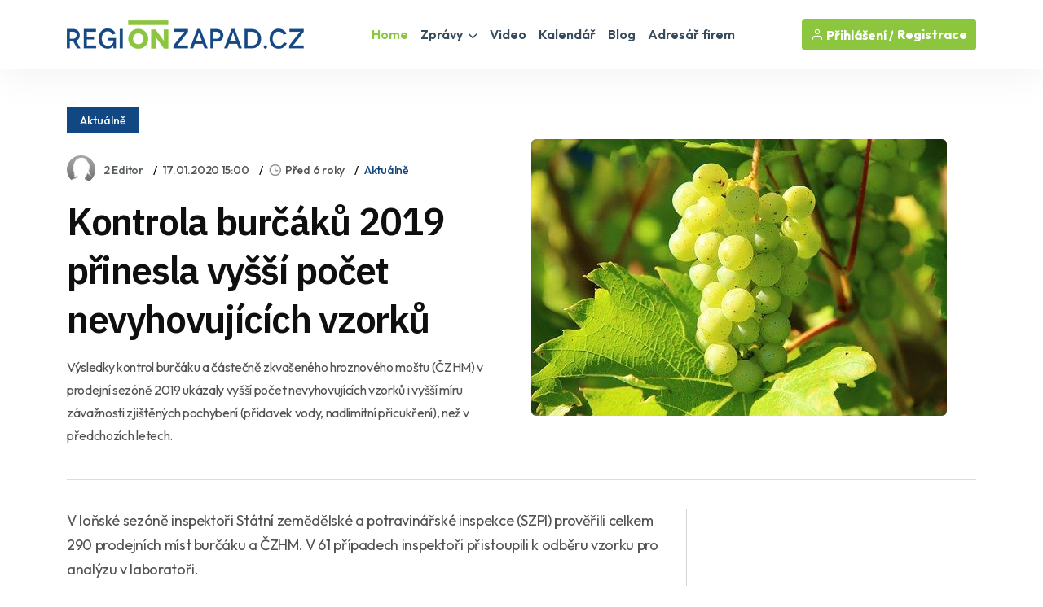

--- FILE ---
content_type: text/html
request_url: https://www.regionzapad.cz/zpravodajstvi/kontrola-burcaku-2019-prinesla-vyssi-pocet-nevyhovujicich-vzorku-150486/
body_size: 77012
content:
<!DOCTYPE html>
<html lang="cs">
<head>
<title>Kontrola burčáků 2019 přinesla vyšší počet nevyhovujících vzorků / Zprávy - Karlovarský kraj | REGIONZAPAD.CZ</title>
<meta name="description" content="Výsledky kontrol burčáku a částečně zkvašeného hroznového moštu (ČZHM) v prodejní sezóně 2019 ukázaly vyšší počet nevyhovujících vzorků i vyšší míru závažnosti zjištěných pochybení (přídavek vody, nadlimitní přicukření), než v předchozích letech." />
<link rel="canonical" href="https://www.regionzapad.cz/zpravodajstvi/kontrola-burcaku-2019-prinesla-vyssi-pocet-nevyhovujicich-vzorku-150486/">
<meta property="og:title" content="KONTROLA BURČÁKŮ 2019 PŘINESLA VYŠŠÍ POČET NEVYHOVUJÍCÍCH VZORKŮ" />
<meta property="og:description" content="Výsledky kontrol burčáku a částečně zkvašeného hroznového moštu (ČZHM) v prodejní sezóně 2019 ukázaly vyšší počet nevyhovujících vzorků i vyšší míru závažnosti zjištěných pochybení (přídavek vody, nadlimitní přicukření), než v předchozích letech." />
<meta property="og:image" content="https://www.regionzapad.cz/uws_templates/default5/inc/tools/fb.asp?img=kontrola-burcaku-2019-prinesla-vyssi-pocet-nevyhovujicich-vzorku-150486" />
<meta property="og:url" content="https://www.regionzapad.cz/zpravodajstvi/kontrola-burcaku-2019-prinesla-vyssi-pocet-nevyhovujicich-vzorku-150486/" />
<meta property="og:type" content="article" />
<meta property="og:site_name" content="REGIONZAPAD.CZ" />
<meta name="twitter:card" content="summary_large_image" />
<meta name="twitter:title" content="KONTROLA BURČÁKŮ 2019 PŘINESLA VYŠŠÍ POČET NEVYHOVUJÍCÍCH VZORKŮ" />
<meta name="twitter:description" content="Výsledky kontrol burčáku a částečně zkvašeného hroznového moštu (ČZHM) v prodejní sezóně 2019 ukázaly vyšší počet nevyhovujících vzorků i vyšší míru závažnosti zjištěných pochybení (přídavek vody, nadlimitní přicukření), než v předchozích letech." />
<meta name="twitter:image" content="https://www.regionzapad.cz/uws_images/uzivatele/radka-cechvalova/clanky/kontrola-burcaku-2019-prinesla-vyssi-pocet-nevyhovujicich-vzorku-150486/vino-burcak_24666_karlovarsko_h.jpg" />
<link rel="stylesheet" href="/uws_templates/default5/assets/css/content_detail.css">
<meta charset="utf-8">
<meta http-equiv="content-type" content="text/html; charset=utf-8">
<meta http-equiv="content-language" content="cs">
<meta http-equiv="cache-control" content="no-cache" />
<meta http-equiv="expires" content="0" />
<meta http-equiv="expires" content="Tue, 01 Jan 1980 1:00:00 GMT" />
<meta http-equiv="pragma" content="no-cache" />
<meta name="viewport" content="width=device-width, initial-scale=1">
<meta name="robots" content="index,all,follow,max-image-preview:large">
<meta name="googlebot" content="snippet,archive">
<meta name="author" content="REGION24.CZ">
<link rel="icon" type="image/png" href="/favicon-96x96.png" sizes="96x96" />
<link rel="icon" type="image/svg+xml" href="/favicon.svg" />
<link rel="shortcut icon" href="/favicon.ico" />
<link rel="apple-touch-icon" sizes="180x180" href="/apple-touch-icon.png" />
<link rel="stylesheet" href="/uws_templates/default5/assets/css/bootstrap.min.css">
<link rel="stylesheet" href="/uws_templates/default5/assets/plugins/fontawesome/css/fontawesome.min.css">
<link rel="stylesheet" href="/uws_templates/default5/assets/plugins/fontawesome/css/all.min.css">
<link rel="stylesheet" href="/uws_templates/default5/assets/plugins/select2/css/select2.min.css">
<link rel="stylesheet" href="/uws_templates/default5/assets/plugins/aos/aos.css">
<link rel="stylesheet" href="/uws_templates/default5/assets/css/feather.css">
<link rel="stylesheet" href="/uws_templates/default5/assets/css/owl.carousel.min.css">
<link rel="stylesheet" href="/uws_templates/default5/assets/css/style.css">
<link rel="stylesheet" href="/uws_templates/default5/assets/css/jquery-jvectormap-2.0.5.css">
<script async src="https://www.googletagmanager.com/gtag/js?id=G-QKPDWXCW9P"></script>
<script>
    window.dataLayer = window.dataLayer || [];
    function gtag(){dataLayer.push(arguments);}
    gtag('js', new Date());
    gtag('config', 'G-QKPDWXCW9P');
</script>
<script async src="https://pagead2.googlesyndication.com/pagead/js/adsbygoogle.js?client=ca-pub-5367701537730221"
     crossorigin="anonymous"></script>
<link rel="stylesheet" href="/uws_templates/zpravy5/assets/css/swiper-bundle.min.css">
<link rel="stylesheet" href="/uws_templates/zpravy5/assets/css/animate.min.css">
<link rel="stylesheet" href="/uws_templates/zpravy5/assets/css/remixicon.css">
<link rel="stylesheet" href="/uws_templates/zpravy5/assets/css/style.css">
<link rel="stylesheet" href="/uws_templates/zpravy5/assets/css/responsive.css">
<script type="application/ld+json">
{
  "@context": "https://schema.org",
  "@type": "NewsArticle",
  "headline": "Kontrola burčáků 2019 přinesla vyšší počet nevyhovujících vzorků",
  "description": "Výsledky kontrol burčáku a částečně zkvašeného hroznového moštu (ČZHM) v prodejní sezóně 2019 ukázaly vyšší počet nevyhovujících vzorků i vyšší míru závažnosti zjištěných pochybení (přídavek vody, nadlimitní přicukření), než v předchozích letech.",
  "url": "https://www.regionzapad.cz/zpravodajstvi/kontrola-burcaku-2019-prinesla-vyssi-pocet-nevyhovujicich-vzorku-150486/",
  "mainEntityOfPage": {
    "@type": "WebPage",
    "@id": "https://www.regionzapad.cz/zpravodajstvi/kontrola-burcaku-2019-prinesla-vyssi-pocet-nevyhovujicich-vzorku-150486/"
  },
  "image": "https://www.regionzapad.cz/uws_images/uzivatele/radka-cechvalova/clanky/kontrola-burcaku-2019-prinesla-vyssi-pocet-nevyhovujicich-vzorku-150486/vino-burcak_24666_karlovarsko_h.jpg",
  "datePublished": "2020-01-17T15:00:00+01:00",
  "dateModified": "2020-01-17T15:00:00+01:00",
  "inLanguage": "cs",
  "isAccessibleForFree": true,
  "articleSection": "Aktuálně",
  "keywords": ["kontrola","burčák","szpi","vzorek","správní řízení","pokuta"],
  "contentLocation": {
    "@type": "Place",
    "name": "Karlovarský kraj"
  },
  "author": {
    "@type": "Person",
    "name": "2 Editor",
    "url": "https://www.regionzapad.cz/lide/radka-cechvalova/"
  },
  "publisher": {
    "@type": "NewsMediaOrganization",
    "name": "REGIONZAPAD.CZ",
    "url": "https://www.regionzapad.cz/",
    "logo": {
      "@type": "ImageObject",
      "url": "https://www.regionzapad.cz/uws_templates/default5/assets/img/loga/karlovarsko.png"
    }
  }
}
</script>
<style>.video-responsive{
  position: relative;
  width: 100%;
  padding-top: 56.25%; /* 16:9 */
}
.video-responsive iframe{
  position: absolute;
  inset: 0;
  width: 100%;
  height: 100%;
  border: 0;
}</style>
</head>
<body>

<div id="fb-root"></div>
<script async defer crossorigin="anonymous" src="https://connect.facebook.net/cs_CZ/sdk.js#xfbml=1&version=v22.0&appId=231717343540143"></script>
      <header class="header header-four">
			<div class="container">
				<nav class="navbar navbar-expand-lg header-nav">
					<div class="navbar-header">
						<a id="mobile_btn" href="javascript:void(0);">
							<span class="bar-icon">
								<span></span>
								<span></span>
								<span></span>
							</span>
						</a>
						<a href="/" class="navbar-brand logo">
							<img src="/uws_templates/default5/assets/img/loga/karlovarsko.png" class="img-fluid" alt="REGIONZAPAD.CZ">
						</a>						
					</div>
					<div class="main-menu-wrapper">
						<div class="menu-header">
							<a href="/" class="menu-logo">
								<img src="/uws_templates/default5/assets/img/loga/karlovarsko.png" class="img-fluid" alt="Logo">
							</a>
							<a id="menu_close" class="menu-close" href="javascript:void(0);"> <i class="fas fa-times"></i></a>
						</div>
						<ul class="main-nav">
							<li class="megamenu active">
								<a href="/">Home</a>
							</li>
							<li class="has-submenu">
								<a href="/zpravodajstvi/">Zprávy <i class="fas fa-chevron-down"></i></a>
								<ul class="submenu">
									 <li><a href="/zpravodajstvi/">Aktuálně</a></li>
									
								    <li><a href="/zpravodajstvi/doprava/">Doprava</a></li>
									
								    <li><a href="/zpravodajstvi/volny-cas/">Volný čas</a></li>
									
								    <li><a href="/zpravodajstvi/zdravi/">Zdraví</a></li>
									
								    <li><a href="/zpravodajstvi/krimi/">Krimi</a></li>
									
								    <li><a href="/zpravodajstvi/finance/">Finance</a></li>
									
								    <li><a href="/zpravodajstvi/vzdelavani/">Vzdělávání</a></li>
									
								    <li><a href="/zpravodajstvi/tech/">Tech</a></li>
									
								    <li><a href="/zpravodajstvi/spolecnost/">Společnost</a></li>
									
								    <li><a href="/zpravodajstvi/bydleni/">Bydlení</a></li>
									
								    <li><a href="/zpravodajstvi/firmy/">Místní firmy</a></li>
									
								    <li><a href="/zpravodajstvi/sport/">Sport</a></li>
													
								</ul>						
							</li>
							<li>
								<a href="/video/">Video</a>
							</li>
							
							<li>
								<a href="/kalendar/">Kalendář</a>
							</li>
							
							<li>
								<a href="/blog/">Blog</a>
							</li>
							<li><a href="/katalog/">Adresář firem</a></li>
<!--							<li><a href="/prace/">Práce</a></li>-->
							<li class="login-link">
								
								<a href="/login2/">Přihlášení</a>
								
							</li>
						</ul>
					</div>

					

					<ul class="nav header-navbar-rht nav">
						<li class="nav-item">
							<div class="cta-btn">
								<a href="/login2/" class="btn"><i class="feather-user"></i> Přihlášení / </a>
								<a href="/login2/reg/" class="btn ms-1"> Registrace</a>
							</div>
						</li>
					</ul>

					

				</nav>
			</div>
		</header>



        <div class="container mt-120 pb-100">

            <div class="row align-items-center news-details mb-35">
                <div class="col-lg-6 mb-md-25">
                        <div class="mb-30">
                                               <a href="/zpravodajstvi/"  class="kat-title">Aktuálně</a></div>
                                          
                    <ul class="news-metainfo list-unstyle d-flex flex-wrap align-items-center mb-3">
                        <li class="news-author fs-14 d-inline-flex align-items-center">
                            <span class="author-img rounded-circle">
                                <img src="/uws_templates/default5/images/avatar_1.jpg" alt="Image" class="rounded-circle">
                            </span>
                            <a href="" class="text-link">2 Editor</a>
                        </li>
                        <li class="d-none d-sm-block"><time datetime="2020-01-17T15:00:00+01:00">
  17.01.2020 15:00
</time>
</li>
                        <li>
<i class="ri-time-line"></i>Před 6 roky</li>
                        <li class="d-none d-sm-block"><a href="/zpravodajstvi/"  >Aktuálně</a></li>
                        
                    </ul>
                    <div class="single-para pe-xxl-5">
                        <h1>Kontrola burčáků 2019 přinesla vyšší počet nevyhovujících vzorků</h1>
                        <p style="font-style: italic;">Výsledky kontrol burčáku a částečně zkvašeného hroznového moštu (ČZHM) v prodejní sezóně 2019 ukázaly vyšší počet nevyhovujících vzorků i vyšší míru závažnosti zjištěných pochybení (přídavek vody, nadlimitní přicukření), než v předchozích letech.</p>
                    </div>
                </div>
                <div class="col-lg-6">
                    <div class="single-img round-6 mb-0">
                       
                        
                        <img src="/uws_images/uzivatele/radka-cechvalova/clanky/kontrola-burcaku-2019-prinesla-vyssi-pocet-nevyhovujicich-vzorku-150486/vino-burcak_24666_karlovarsko_h.jpg" alt="obrázek: Kontrola burčáků 2019 přinesla vyšší počet nevyhovujících vzorků" title="Kontrola burčáků 2019 přinesla vyšší počet nevyhovujících vzorků" class="round-6">
                          
                    </div>
                </div>
                <div class="col-12 px-xxl-3">
                    <div class="br-b-1 pb-40"></div>
                </div>
            </div>

            <div class="row">
                <div class="col-xl-8">
                    <div class="content-left">
                        <div class="news-details">
                            
                            <div class="content_detail">
                                <p class="fr-tag">V loňské sezóně inspektoři Státní zemědělské a potravinářské inspekce (SZPI) prověřili celkem 290 prodejních míst burčáku a ČZHM. V 61 případech inspektoři přistoupili k odběru vzorku pro analýzu v laboratoři.</p><p class="fr-tag">Komplexní laboratorní analýza prokázala nevyhovující parametry u 10 vzorků, přičemž v některých případech vzorek nevyhověl ve více hodnocených znacích. Rozbory prokázaly pochybení u následujících parametrů:</p><p class="fr-tag">Nepovolený přídavek vody (falšování, prokázán přídavek tzv. exogenní vody) – 3 případy<br>Nadlimitní obohacení přidaným cukrem – 3 případy<br>Neodpovídající objem – 1 případ<br>Nadlimitní obsah alkoholu – 2 případy<br>Podlimitní obsah alkoholu – 2 případy</p><p class="fr-tag">Přehled všech vyhovujících i nevyhovujících vzorků hodnocených v rámci kontrolní akce viz tabulka níže.</p><p class="fr-tag">Inspektoři uskutečnili kontroly u prodejců i u výrobců, a to zejména u těch, jejichž vzorky v minulosti nevyhověly požadavkům právních předpisů a u nových dosud neprověřených prodejců, kde převládá stánková forma prodeje. Tyto odběry se ve zvýšené míře uskutečňují i na základě podnětu spotřebitele.</p><p class="fr-tag">V předchozí sezóně 2018 inspektoři odebrali k laboratornímu rozboru 44 vzorků a nevyhovělo 5 z nich, v r. 2017 bylo laboratorně hodnoceno 51 vzorků, ze kterých nevyhovělo 7 a v r. 2016 bylo laboratorně hodnoceno 69 vzorků, ze kterých nevyhověly 4.</p><p class="fr-tag">Při kontrole burčáku a ČZHM se SZPI mj. zaměřuje na tzv. senzorické požadavky – inspektor na místě hodnotí chuť, vůni a barvu nápoje, řádné označení zboží pro spotřebitele, odpovídající průvodní dokumentaci dokládající původ zboží a hygienu prodeje.</p><p class="fr-tag">Při odběru vzorku laboratoř SZPI v Brně prostřednictvím hodnot izotopových poměrů stabilních izotopů vodíku měřených na nukleární magnetické rezonanci a izotopových poměrů stabilních izotopů kyslíku a uhlíku měřených na hmotnostním spektrometru prověřuje geografický původ hroznů, ze kterých byl burčák vyroben. Dále je sledována např. přítomnost syntetických barviv, etanolu z přidaného cukru, množství přidané vody, obsah alkoholu, obsah oxidu siřičitého aj.</p><p class="fr-tag">Burčák je národní legislativou chráněný tradiční výraz, jehož použití je vyhrazeno pro částečně zkvašený hroznový mošt vyrobený z hroznů révy vinné sklizených a zpracovaných v České republice v daném roce a prodejní sezóna je ohraničena obdobím od 1. 8. do 30. 11. Výrobek totožných parametrů, ovšem vyrobený z hroznů sklizených mimo ČR, je možné prodávat pod názvem „částečně zkvašený hroznový mošt,“ nikoliv „burčák.“ Případné zneužití tradičního výrazu - burčák je považováno za klamání spotřebitele a SZPI v takových případech přistupuje k zahájení správního řízení a uložení pokuty.<br><br></p><p class="fr-tag">Přehled hodnocených vzorků burčáku a ČZHM</p><table border="1" cellpadding="0" cellspacing="0" class="fr-tag">  <tbody>    <tr>      <td class="fr-tag">        <p class="fr-tag">Provozovna – místo kontroly</p>      </td>      <td class="fr-tag">        <p class="fr-tag">Výrobce*</p>      </td>      <td class="fr-tag">        <p class="fr-tag">Dodavatel*</p>      </td>      <td class="fr-tag">        <p class="fr-tag">V/N**</p>      </td>      <td class="fr-tag">        <p class="fr-tag">Důvod laboratorního nevyhovění</p>      </td>    </tr>    <tr>      <td class="fr-tag">        <p class="fr-tag">Moravská Vinotéka Mojmírák s.r.o., Mojmírovo náměstí 24/26, Brno 612 00</p>      </td>      <td class="fr-tag">        <p class="fr-tag">Vinařství Červinka, spol. s.r.o., Horní Věstonice</p>      </td>      <td class="fr-tag">        <p class="fr-tag">Vinařství Červinka, spol. s.r.o., Horní Věstonice</p>      </td>      <td class="fr-tag">        <p class="fr-tag">N</p>      </td>      <td class="fr-tag">        <p class="fr-tag">Skutečný obsah alkoholu</p>        <p class="fr-tag">(8,5 % alk. obj.)</p>      </td>    </tr>    <tr>      <td class="fr-tag">        <p class="fr-tag">SYNEX Group s.r.o., Prodejní stánek - Kaštanová , Brno 620 00</p>      </td>      <td class="fr-tag">        <p class="fr-tag">Vinařství V & M Zborovský, v.o.s., Dlouhá 2, 69106 Velké Pavlovice</p>      </td>      <td class="fr-tag">        <p class="fr-tag">Vinařství V & M Zborovský, v.o.s., Dlouhá 2, 69106 Velké Pavlovice</p>      </td>      <td class="fr-tag">        <p class="fr-tag">V</p>      </td>      <td class="fr-tag">        <p class="fr-tag">&nbsp;</p>      </td>    </tr>    <tr>      <td class="fr-tag">        <p class="fr-tag">PETR SLÁDEK, parc. č. 1003/3, 1004/4, Babice 687 03</p>      </td>      <td class="fr-tag">        <p class="fr-tag">Pavlovín, spol s.r.o., Hlavní 666/2, 691 06 Velké Pavlovice</p>      </td>      <td class="fr-tag">        <p class="fr-tag">Pavlovín, spol s.r.o., Hlavní 666/2, 691 06 Velké Pavlovice</p>      </td>      <td class="fr-tag">        <p class="fr-tag">V</p>      </td>      <td class="fr-tag">        <p class="fr-tag">&nbsp;</p>      </td>    </tr>    <tr>      <td class="fr-tag">        <p class="fr-tag">HANA ONDROUŠKOVÁ, Gagarinova 487, Mikuov 692 01</p>      </td>      <td class="fr-tag">        <p class="fr-tag">Hana Ondroušková, Mikulov</p>      </td>      <td class="fr-tag">        <p class="fr-tag">-</p>      </td>      <td class="fr-tag">        <p class="fr-tag">V</p>      </td>      <td class="fr-tag">        <p class="fr-tag">&nbsp;</p>      </td>    </tr>    <tr>      <td class="fr-tag">        <p class="fr-tag">Vinařství U Kapličky s.r.o., Velehradská 3254/105, Kroměříž 76701</p>      </td>      <td class="fr-tag">        <p class="fr-tag">Vinařství u Kapličky s.r.o., Vinařská 484, 691 05 Zaječí</p>        <p class="fr-tag">&nbsp;</p>      </td>      <td class="fr-tag">        <p class="fr-tag">-</p>      </td>      <td class="fr-tag">        <p class="fr-tag">V</p>      </td>      <td class="fr-tag">        <p class="fr-tag">&nbsp;</p>      </td>    </tr>    <tr>      <td class="fr-tag">        <p class="fr-tag">VÍNO SÝKORA, s.r.o., Příhon - sklepy evidenční č. 1, Čejkovice 69615</p>      </td>      <td class="fr-tag">        <p class="fr-tag">Víno Sýkora, s.r.o. Čejkovice</p>        <p class="fr-tag">&nbsp;</p>      </td>      <td class="fr-tag">        <p class="fr-tag">-</p>      </td>      <td class="fr-tag">        <p class="fr-tag">V</p>      </td>      <td class="fr-tag">        <p class="fr-tag">&nbsp;</p>      </td>    </tr>    <tr>      <td class="fr-tag">        <p class="fr-tag">KLÁRA POLÁKOVÁ, Banskobystrická 2072/176, Brno 621 00</p>      </td>      <td class="fr-tag">        <p class="fr-tag">Vinařství Červinka, spol. s r.o., Horní Věstonice 25, 691 81 Horní Věstonice</p>      </td>      <td class="fr-tag">        <p class="fr-tag">Vinařství Červinka, spol. s r.o., Horní Věstonice 25, 691 81 Horní Věstonice</p>      </td>      <td class="fr-tag">        <p class="fr-tag">V</p>      </td>      <td class="fr-tag">        <p class="fr-tag">&nbsp;</p>      </td>    </tr>    <tr>      <td class="fr-tag">        <p class="fr-tag">Binhtien, s.r.o., Zborovská 103, Zdounky 768 02</p>      </td>      <td class="fr-tag">        <p class="fr-tag">Plněno: Vinařství Modrý Hrozen s.r.o., Nám. Svobody 883, Buchlovice, 687 08</p>      </td>      <td class="fr-tag">        <p class="fr-tag">Ráj Vína s.r.o., Lannova 2061/8, 110 00 Praha 1 – nové Město</p>      </td>      <td class="fr-tag">        <p class="fr-tag">V</p>      </td>      <td class="fr-tag">        <p class="fr-tag">&nbsp;</p>      </td>    </tr>    <tr>      <td class="fr-tag">        <p class="fr-tag">VÁCLAV ČERMÁK, Pasohlávky, CZ, parc. č. st. 107, 691 22</p>      </td>      <td class="fr-tag">        <p class="fr-tag">Václav Čermák, Pasohlávky</p>      </td>      <td class="fr-tag">        <p class="fr-tag">-</p>      </td>      <td class="fr-tag">        <p class="fr-tag">V</p>      </td>      <td class="fr-tag">        <p class="fr-tag">&nbsp;</p>      </td>    </tr>    <tr>      <td class="fr-tag">        <p class="fr-tag">HYNEK HOLÁNEK, 26, Ivaň 69123</p>      </td>      <td class="fr-tag">        <p class="fr-tag">Ing. Jiří Holánek, Ivaň 274</p>      </td>      <td class="fr-tag">        <p class="fr-tag">Ing. Jiří Holánek, Ivaň 274</p>      </td>      <td class="fr-tag">        <p class="fr-tag">V</p>      </td>      <td class="fr-tag">        <p class="fr-tag">&nbsp;</p>      </td>    </tr>    <tr>      <td class="fr-tag">        <p class="fr-tag">Kraví Hora s.r.o., 510, Bořetice 691 08</p>      </td>      <td class="fr-tag">        <p class="fr-tag">Vinařství V& M Zborovský v.o.s., Velké Pavlovice.</p>      </td>      <td class="fr-tag">        <p class="fr-tag">-</p>      </td>      <td class="fr-tag">        <p class="fr-tag">V</p>      </td>      <td class="fr-tag">        <p class="fr-tag">&nbsp;</p>      </td>    </tr>    <tr>      <td class="fr-tag">        <p class="fr-tag">VLASTA DOLEŽALOVÁ, Zelný trh, prodejní stánek, Brno 602 00</p>      </td>      <td class="fr-tag">        <p class="fr-tag">Vlasta Doležalová, Brumovice</p>      </td>      <td class="fr-tag">        <p class="fr-tag">Vlasta Doležalová, Brumovice</p>      </td>      <td class="fr-tag">        <p class="fr-tag">V</p>      </td>      <td class="fr-tag">        <p class="fr-tag">&nbsp;</p>      </td>    </tr>    <tr>      <td class="fr-tag">        <p class="fr-tag">VLASTA DOLEŽALOVÁ, Zelný trh, prodejní stánek, Brno 602 00</p>      </td>      <td class="fr-tag">        <p class="fr-tag">Vlasta Doležalová, Brumovice</p>      </td>      <td class="fr-tag">        <p class="fr-tag">Vlasta Doležalová, Brumovice</p>      </td>      <td class="fr-tag">        <p class="fr-tag">V</p>      </td>      <td class="fr-tag">        <p class="fr-tag">&nbsp;</p>      </td>    </tr>    <tr>      <td class="fr-tag">        <p class="fr-tag">VLASTA DOLEŽALOVÁ, Zelný trh, prodejní stánek, Brno 602 00</p>      </td>      <td class="fr-tag">        <p class="fr-tag">Vlasta Doležalová, Brumovice</p>      </td>      <td class="fr-tag">        <p class="fr-tag">Vlasta Doležalová, Brumovice</p>      </td>      <td class="fr-tag">        <p class="fr-tag">V</p>      </td>      <td class="fr-tag">        <p class="fr-tag">&nbsp;</p>      </td>    </tr>    <tr>      <td class="fr-tag">        <p class="fr-tag">VLASTA DOLEŽALOVÁ, Zelný trh, prodejní stánek, Brno 602 00</p>      </td>      <td class="fr-tag">        <p class="fr-tag">Vlasta Doležalová, Brumovice</p>      </td>      <td class="fr-tag">        <p class="fr-tag">Vlasta Doležalová, Brumovice</p>      </td>      <td class="fr-tag">        <p class="fr-tag">V</p>      </td>      <td class="fr-tag">        <p class="fr-tag">&nbsp;</p>      </td>    </tr>    <tr>      <td class="fr-tag">        <p class="fr-tag">Petr Skoupil, Sadová 1399, Velké Bílovice 69102</p>      </td>      <td class="fr-tag">        <p class="fr-tag">Petr Skoupil, Velké Bílovice</p>      </td>      <td class="fr-tag">        <p class="fr-tag">-</p>      </td>      <td class="fr-tag">        <p class="fr-tag">V</p>      </td>      <td class="fr-tag">        <p class="fr-tag">&nbsp;</p>      </td>    </tr>    <tr>      <td class="fr-tag">        <p class="fr-tag">Petr Kilinger, Hlavní 778, Vranovice 691 25</p>      </td>      <td class="fr-tag">        <p class="fr-tag">neuveden</p>      </td>      <td class="fr-tag">        <p class="fr-tag">Ing. Jan Kilinger, Hlavní 117, 691 26 Pouzdřany</p>        <p class="fr-tag">&nbsp;</p>      </td>      <td class="fr-tag">        <p class="fr-tag">V</p>      </td>      <td class="fr-tag">        <p class="fr-tag">&nbsp;</p>      </td>    </tr>    <tr>      <td class="fr-tag">        <p class="fr-tag">Ilona Malíková, Masarykovo náměstí 205, Napajedla 76361</p>      </td>      <td class="fr-tag">        <p class="fr-tag">Ing. Petr Marada, Mikulčice 598, 696 19, Česká republika</p>      </td>      <td class="fr-tag">        <p class="fr-tag">-</p>      </td>      <td class="fr-tag">        <p class="fr-tag">N</p>      </td>      <td class="fr-tag">        <p class="fr-tag">Přídavek vody</p>        <p class="fr-tag">(13 %)</p>      </td>    </tr>    <tr>      <td class="fr-tag">        <p class="fr-tag">VÍNO - VÍN Morava, s.r.o., Boženy Hrejsové 1201, Strážnice 69662</p>      </td>      <td class="fr-tag">        <p class="fr-tag">VÍNO - VÍN Morava, s.r.o., provoz: B. Hrejsové 1201, Strážnice</p>        <p class="fr-tag">&nbsp;</p>      </td>      <td class="fr-tag">        <p class="fr-tag">-</p>      </td>      <td class="fr-tag">        <p class="fr-tag">V</p>      </td>      <td class="fr-tag">        <p class="fr-tag">&nbsp;</p>      </td>    </tr>    <tr>      <td class="fr-tag">        <p class="fr-tag">Petr Pospíšil, stánek u silnice č. 55 v katastru obce Hrušky, Hrušky 691 56</p>      </td>      <td class="fr-tag">        <p class="fr-tag">Petr Pospíšil, Moravská Nová Ves, Česká Republika</p>      </td>      <td class="fr-tag">        <p class="fr-tag">-</p>      </td>      <td class="fr-tag">        <p class="fr-tag">V</p>      </td>      <td class="fr-tag">        <p class="fr-tag">&nbsp;</p>      </td>    </tr>    <tr>      <td class="fr-tag">        <p class="fr-tag">Pavel Veverka, Masarykova, Brno 60200</p>      </td>      <td class="fr-tag">        <p class="fr-tag">Pavel Veverka, Trávníky 414/14, 691 06 Velké Pavlovice</p>      </td>      <td class="fr-tag">        <p class="fr-tag">Pavel Veverka, Trávníky 414/14, 691 06 Velké Pavlovice</p>      </td>      <td class="fr-tag">        <p class="fr-tag">V</p>      </td>      <td class="fr-tag">        <p class="fr-tag">&nbsp;</p>      </td>    </tr>    <tr>      <td class="fr-tag">        <p class="fr-tag">Binhtien, s.r.o., Zborovská 103, Zdounky 768 02</p>      </td>      <td class="fr-tag">        <p class="fr-tag">Plněno: Vinařství Modrý Hrozen s.r.o., Nám. Svobody 883, Buchlovice, 687 08</p>      </td>      <td class="fr-tag">        <p class="fr-tag">Ráj Vína s.r.o., Lannova 2061/8, 110 00 Praha 1 – nové Město</p>      </td>      <td class="fr-tag">        <p class="fr-tag">N</p>      </td>      <td class="fr-tag">        <p class="fr-tag">Ethanol z&nbsp;přidaného cukru</p>        <p class="fr-tag">(5,92 %)</p>      </td>    </tr>    <tr>      <td class="fr-tag">        <p class="fr-tag">Chovanec V.I.N.A., s.r.o., Zelný trh, Brno 602 00</p>      </td>      <td class="fr-tag">        <p class="fr-tag">Chovanec V.I.N.A. s.r.o., Horní Věstonice, Česká republika</p>      </td>      <td class="fr-tag">        <p class="fr-tag">Chovanec V.I.N.A. s.r.o., Horní Věstonice, Česká republika</p>      </td>      <td class="fr-tag">        <p class="fr-tag">N</p>      </td>      <td class="fr-tag">        <p class="fr-tag">Ethanol z&nbsp;přidaného cukru</p>        <p class="fr-tag">(3,17 %)</p>      </td>    </tr>    <tr>      <td class="fr-tag">        <p class="fr-tag">JAN MATOUŠEK, U Venuše, Horní Věstonice 691 81</p>      </td>      <td class="fr-tag">        <p class="fr-tag">Jan Matoušek, Perná, Česká republika</p>        <p class="fr-tag">&nbsp;</p>      </td>      <td class="fr-tag">        <p class="fr-tag">Jan Matoušek, Perná, Česká republika</p>      </td>      <td class="fr-tag">        <p class="fr-tag">N</p>      </td>      <td class="fr-tag">        <p class="fr-tag">Ethanol z&nbsp;přidaného cukru (4,5 %)</p>        <p class="fr-tag">Přídavek vody (21 %)</p>      </td>    </tr>    <tr>      <td class="fr-tag">        <p class="fr-tag">RENÉ NOVÁK, Komenského 58, Častolovice 51750</p>      </td>      <td class="fr-tag">        <p class="fr-tag">Bronislav Vajbar, Zaječí</p>      </td>      <td class="fr-tag">        <p class="fr-tag">Velkoobchod vín s.r.o., V Aleji 1354, 290 01 Poděbrady</p>      </td>      <td class="fr-tag">        <p class="fr-tag">V</p>      </td>      <td class="fr-tag">        <p class="fr-tag">&nbsp;</p>      </td>    </tr>    <tr>      <td class="fr-tag">        <p class="fr-tag">VELBUR s. r. o., Kutnohorská 226, Hradec Králové 500 04</p>      </td>      <td class="fr-tag">        <p class="fr-tag">Mitoma Vrbice s.r.o., Vrbice 421</p>      </td>      <td class="fr-tag">        <p class="fr-tag">-</p>      </td>      <td class="fr-tag">        <p class="fr-tag">N</p>      </td>      <td class="fr-tag">        <p class="fr-tag">Objem</p>        <p class="fr-tag">(1&nbsp;244 ml)</p>      </td>    </tr>    <tr>      <td class="fr-tag">        <p class="fr-tag">Pizza Express CZ Ltd. - Czech Republic branch, organizační složka, Žižkova 515, Trutnov 54101</p>      </td>      <td class="fr-tag">        <p class="fr-tag">Vinařství Petr Marada</p>      </td>      <td class="fr-tag">        <p class="fr-tag">Velkoobchod vín s.r.o., V Aleji 1354, 290 01 Poděbrady</p>        <p class="fr-tag">&nbsp;</p>      </td>      <td class="fr-tag">        <p class="fr-tag">N</p>      </td>      <td class="fr-tag">        <p class="fr-tag">Skutečný obsah alkoholu</p>        <p class="fr-tag">(0,6 % alk. obj.)</p>      </td>    </tr>    <tr>      <td class="fr-tag">        <p class="fr-tag">Ing. Vasil Chymčák, tř. Karla IV. 614, Hradec Králové 50002</p>      </td>      <td class="fr-tag">        <p class="fr-tag">Vinařství V&M Zborovský v.o.s., Velké Pavlovice</p>      </td>      <td class="fr-tag">        <p class="fr-tag">Víno Jelenová s.r.o., Dolní Luční 141/7, 691 41 Břeclav 4</p>      </td>      <td class="fr-tag">        <p class="fr-tag">V</p>      </td>      <td class="fr-tag">        <p class="fr-tag">&nbsp;</p>      </td>    </tr>    <tr>      <td class="fr-tag">        <p class="fr-tag">Zuzkaspol s.r.o., Komenského 371, Kostelec nad Orlicí 51741</p>      </td>      <td class="fr-tag">        <p class="fr-tag">Vinařství V&M Zborovský, v.o.s., Dlouhá 2, Velké Pavlovice 691 06</p>      </td>      <td class="fr-tag">        <p class="fr-tag">Víno Jelenová s.r.o., Dolní Luční 141/7, 691 41 Břeclav 4</p>      </td>      <td class="fr-tag">        <p class="fr-tag">V</p>      </td>      <td class="fr-tag">        <p class="fr-tag">&nbsp;</p>      </td>    </tr>    <tr>      <td class="fr-tag">        <p class="fr-tag">VELBUR s. r. o., Poděbradská 297, Pardubice 530 09</p>      </td>      <td class="fr-tag">        <p class="fr-tag">Mitoma Vrbice s.r.o.</p>      </td>      <td class="fr-tag">        <p class="fr-tag">-</p>      </td>      <td class="fr-tag">        <p class="fr-tag">N</p>      </td>      <td class="fr-tag">        <p class="fr-tag">Přídavek vody</p>        <p class="fr-tag">(16 %)</p>      </td>    </tr>    <tr>      <td class="fr-tag">        <p class="fr-tag">JULKA 96 s.r.o., Holečkova 242/15, Olomouc 77900</p>      </td>      <td class="fr-tag">        <p class="fr-tag">MITOMA Vrbice s.r.o., 691 09 Vrbice 421</p>      </td>      <td class="fr-tag">        <p class="fr-tag">1. filmová vinotéka s.r.o., Holečkova 242/15, Olomouc</p>      </td>      <td class="fr-tag">        <p class="fr-tag">V</p>      </td>      <td class="fr-tag">        <p class="fr-tag">&nbsp;</p>      </td>    </tr>    <tr>      <td class="fr-tag">        <p class="fr-tag">wilifun s.r.o., Konečná 452/23, Držovice 79607</p>      </td>      <td class="fr-tag">        <p class="fr-tag">stáčírna Vinařství Stanislav Žůrek, Žeravice 151, ČR</p>      </td>      <td class="fr-tag">        <p class="fr-tag">Stanislav Žůrek - vinařstvím 696 47, Žeravice 327</p>      </td>      <td class="fr-tag">        <p class="fr-tag">V</p>      </td>      <td class="fr-tag">        <p class="fr-tag">&nbsp;</p>      </td>    </tr>    <tr>      <td class="fr-tag">        <p class="fr-tag">ALVITONE, s.r.o., Harcovská 334, Frýdlant nad Ostravicí 73911</p>      </td>      <td class="fr-tag">        <p class="fr-tag">Hana Mádlová, V Aleji 148, Velké Bílovice</p>      </td>      <td class="fr-tag">        <p class="fr-tag">Hana Mádlová, V Aleji 148, Velké Bílovice</p>      </td>      <td class="fr-tag">        <p class="fr-tag">V</p>      </td>      <td class="fr-tag">        <p class="fr-tag">&nbsp;</p>      </td>    </tr>    <tr>      <td class="fr-tag">        <p class="fr-tag">František Horsák, 1. května 1136/162, Ostrava 72525</p>      </td>      <td class="fr-tag">        <p class="fr-tag">Bronislav Vajbar, Nádražní 480, 691 03 Rakvice, stáčírna (místo odeslání) U Vily 480, Zaječí</p>      </td>      <td class="fr-tag">        <p class="fr-tag">Bronislav Vajbar, Nádražní 480, 691 03 Rakvice, stáčírna (místo odeslání) U Vily 480, Zaječí</p>      </td>      <td class="fr-tag">        <p class="fr-tag">V</p>      </td>      <td class="fr-tag">        <p class="fr-tag">&nbsp;</p>      </td>    </tr>    <tr>      <td class="fr-tag">        <p class="fr-tag">RADIM DOLEŽALÍK, Těšínská, Karviná - Louky 73301</p>      </td>      <td class="fr-tag">        <p class="fr-tag">Karel Reichman, Zelnice 586/23, 691 06, Velké Pavlovice</p>        <p class="fr-tag">&nbsp;</p>      </td>      <td class="fr-tag">        <p class="fr-tag">Karel Reichman, Zelnice 586/23, 691 06, Velké Pavlovice</p>        <p class="fr-tag">&nbsp;</p>      </td>      <td class="fr-tag">        <p class="fr-tag">V</p>      </td>      <td class="fr-tag">        <p class="fr-tag">&nbsp;</p>      </td>    </tr>    <tr>      <td class="fr-tag">        <p class="fr-tag">OstraWina company a.s., Grmelova 2032/2, Ostrava - Mariánské Hory a Hulváky 70900</p>      </td>      <td class="fr-tag">        <p class="fr-tag">Pavlovín spol. s r.o., Hlavní 666, 691 06 Velké Bílovice</p>      </td>      <td class="fr-tag">        <p class="fr-tag">OstraWINA company a.s., Cihelní 3286, 702 00 Ostrava</p>      </td>      <td class="fr-tag">        <p class="fr-tag">N</p>      </td>      <td class="fr-tag">        <p class="fr-tag">Skutečný obsah alkoholu</p>        <p class="fr-tag">(9,5 % alk. obj.)</p>      </td>    </tr>    <tr>      <td class="fr-tag">        <p class="fr-tag">OstraWina company a.s., Grmelova 2032/2, Ostrava - Mariánské Hory a Hulváky 70900</p>      </td>      <td class="fr-tag">        <p class="fr-tag">Pavlovín spol. s r.o., Hlavní 666, 691 06 Velké Bílovice</p>      </td>      <td class="fr-tag">        <p class="fr-tag">OstraWINA company a.s., Cihelní 3286, 702 00 Ostrava, IČ: 61974891</p>      </td>      <td class="fr-tag">        <p class="fr-tag">V</p>      </td>      <td class="fr-tag">        <p class="fr-tag">&nbsp;</p>      </td>    </tr>    <tr>      <td class="fr-tag">        <p class="fr-tag">JAROSLAV SKRČENÝ, 17. listopadu 214, Říčany 251 01</p>      </td>      <td class="fr-tag">        <p class="fr-tag">VÝROBCE: TRADIČNÍ VINAŘI, S.R.O., NOVOVESKÁ 235, 686 04, KUNOVICE, ZPRACOVÁNÍ: VINAŘSTVÍ MARŠÁLEK, PRUŠÁNKY</p>      </td>      <td class="fr-tag">        <p class="fr-tag">TRADIČNÍ VINAŘI, S.R.O., NOVOVESKÁ 235, 686 04, KUNOVICE</p>      </td>      <td class="fr-tag">        <p class="fr-tag">V</p>      </td>      <td class="fr-tag">        <p class="fr-tag">&nbsp;</p>      </td>    </tr>    <tr>      <td class="fr-tag">        <p class="fr-tag">JIŘÍ ŠMERÁK, Široká 31/1, Říčany 251 01</p>      </td>      <td class="fr-tag">        <p class="fr-tag">JIŘÍ ŠMERÁK, U HŘIŠTĚ 507, 691 56 HRUŠKY</p>      </td>      <td class="fr-tag">        <p class="fr-tag">JIŘÍ ŠMERÁK, U HŘIŠTĚ 507, 691 56 HRUŠKY</p>      </td>      <td class="fr-tag">        <p class="fr-tag">V</p>      </td>      <td class="fr-tag">        <p class="fr-tag">&nbsp;</p>      </td>    </tr>    <tr>      <td class="fr-tag">        <p class="fr-tag">Vína T. Stávek s.r.o., Makovského, Praha 163 00</p>      </td>      <td class="fr-tag">        <p class="fr-tag">STÁČÍRNA: VINNÝ DŮM, 696 81 BZENEC - DÚBRAVA</p>      </td>      <td class="fr-tag">        <p class="fr-tag">Vinný dům spol. s.r.o.</p>      </td>      <td class="fr-tag">        <p class="fr-tag">V</p>      </td>      <td class="fr-tag">        <p class="fr-tag">&nbsp;</p>      </td>    </tr>    <tr>      <td class="fr-tag">        <p class="fr-tag">TOMÁŠ PECHAL, Sofijské náměstí, Praha 143 00</p>      </td>      <td class="fr-tag">        <p class="fr-tag">BZENECKÉ RODINNÉ VINAŘSTVÍ S.R.O., MASARYKOVO NÁBŘEŽÍ 14, 110 00 PRAHA 1, PROVOZOVNA: ZÁMECKÁ 17, BZENEC 696 81</p>      </td>      <td class="fr-tag">        <p class="fr-tag">BZENECKÉ RODINNÉ VINAŘSTVÍ S.R.O., MASARYKOVO NÁBŘEŽÍ 14, 110 00 PRAHA 1, PROVOZOVNA: ZÁMECKÁ 17, BZENEC 696 81</p>      </td>      <td class="fr-tag">        <p class="fr-tag">V</p>      </td>      <td class="fr-tag">        <p class="fr-tag">&nbsp;</p>      </td>    </tr>    <tr>      <td class="fr-tag">        <p class="fr-tag">ELEKTRO KARO s.r.o., K Hrnčířům 280, Praha 14900</p>      </td>      <td class="fr-tag">        <p class="fr-tag">Svatopluk Herůfek, 69501 Zaječí, Dlážděná 382</p>      </td>      <td class="fr-tag">        <p class="fr-tag">Jan Urbanec, Zaječice 153, Pyšely</p>      </td>      <td class="fr-tag">        <p class="fr-tag">V</p>      </td>      <td class="fr-tag">        <p class="fr-tag">&nbsp;</p>      </td>    </tr>    <tr>      <td class="fr-tag">        <p class="fr-tag">Iveta Číhalová, Golčova 1/2, Praha 4 148 00</p>      </td>      <td class="fr-tag">        <p class="fr-tag">František Veverka, Na Větřáku 220, Čejkovice</p>      </td>      <td class="fr-tag">        <p class="fr-tag">František Veverka, Na Větřáku 220, Čejkovice</p>        <p class="fr-tag">&nbsp;</p>      </td>      <td class="fr-tag">        <p class="fr-tag">V</p>      </td>      <td class="fr-tag">        <p class="fr-tag">&nbsp;</p>      </td>    </tr>    <tr>      <td class="fr-tag">        <p class="fr-tag">EUROTYRKYS s.r.o., I.P.Pavlova - metro C, Praha 2 120 00</p>      </td>      <td class="fr-tag">        <p class="fr-tag">neuveden</p>      </td>      <td class="fr-tag">        <p class="fr-tag">ROYAL WINE, S.R.O., BRNO - ZÁBRDOVICE</p>      </td>      <td class="fr-tag">        <p class="fr-tag">V</p>      </td>      <td class="fr-tag">        <p class="fr-tag">&nbsp;</p>      </td>    </tr>    <tr>      <td class="fr-tag">        <p class="fr-tag">EUROTYRKYS s.r.o., vestibul metra Chodov, Praha 4 148 00</p>      </td>      <td class="fr-tag">        <p class="fr-tag">Royal Wine s.r.o.</p>      </td>      <td class="fr-tag">        <p class="fr-tag">Royal Wine s.r.o.</p>        <p class="fr-tag">&nbsp;</p>      </td>      <td class="fr-tag">        <p class="fr-tag">V</p>      </td>      <td class="fr-tag">        <p class="fr-tag">&nbsp;</p>      </td>    </tr>    <tr>      <td class="fr-tag">        <p class="fr-tag">EVA HAVLÍKOVÁ, Jugoslávských partyzánů 736/34, Praha 160 00</p>      </td>      <td class="fr-tag">        <p class="fr-tag">Bronislav Vajbar, Rakvice</p>        <p class="fr-tag">&nbsp;</p>      </td>      <td class="fr-tag">        <p class="fr-tag">Servis Víno spol. s.r.o., Beranových 65, 199 00 Praha 9</p>      </td>      <td class="fr-tag">        <p class="fr-tag">V</p>      </td>      <td class="fr-tag">        <p class="fr-tag">&nbsp;</p>      </td>    </tr>    <tr>      <td class="fr-tag">        <p class="fr-tag">VELBUR s. r. o., Veltruská 815, Kralupy nad Vltavou 278 01</p>      </td>      <td class="fr-tag">        <p class="fr-tag">VINNÝ DŮM SPOL. S.R.O., 197 00 PRAHA 9 – KBELY, TOUŽIMSKÁ 588/70</p>      </td>      <td class="fr-tag">        <p class="fr-tag">VELBUR S.R.O.</p>      </td>      <td class="fr-tag">        <p class="fr-tag">V</p>      </td>      <td class="fr-tag">        <p class="fr-tag">&nbsp;</p>      </td>    </tr>    <tr>      <td class="fr-tag">        <p class="fr-tag">VELBUR s. r. o., Plzeňská 396, Králův Dvůr 267 01</p>      </td>      <td class="fr-tag">        <p class="fr-tag">VINNÝ DŮM, spol. s.r.o., Dúbrava 1605, 696 81, Bzenec</p>      </td>      <td class="fr-tag">        <p class="fr-tag">VELBUR s.r.o., Bělehradská 23, 120 00 Praha 2</p>      </td>      <td class="fr-tag">        <p class="fr-tag">V</p>      </td>      <td class="fr-tag">        <p class="fr-tag">&nbsp;</p>      </td>    </tr>    <tr>      <td class="fr-tag">        <p class="fr-tag">VERONIKA MURDŽÁKOVÁ, 140, Klenčí pod Čerchovem 345 34</p>      </td>      <td class="fr-tag">        <p class="fr-tag">Vinařství Krist s.r.o., Milotice 123</p>      </td>      <td class="fr-tag">        <p class="fr-tag">-</p>      </td>      <td class="fr-tag">        <p class="fr-tag">V</p>      </td>      <td class="fr-tag">        <p class="fr-tag">&nbsp;</p>      </td>    </tr>    <tr>      <td class="fr-tag">        <p class="fr-tag">Elephantine s.r.o., náměstí Generála Píky 2703/27, Plzeň 326 00</p>      </td>      <td class="fr-tag">        <p class="fr-tag">VÍNO HRUŠKA s.r.o., 696 71 Blatnička č. 143</p>      </td>      <td class="fr-tag">        <p class="fr-tag">VÍNO HRUŠKA s.r.o., Blatnička č. 143, 69671 Blatnička</p>      </td>      <td class="fr-tag">        <p class="fr-tag">V</p>      </td>      <td class="fr-tag">        <p class="fr-tag">&nbsp;</p>      </td>    </tr>    <tr>      <td class="fr-tag">        <p class="fr-tag">LIBUŠE FORSTOVÁ, třída 1. máje 152, Holýšov 345 62</p>      </td>      <td class="fr-tag">        <p class="fr-tag">Vinařství Krist s.r.o., Milotice 123</p>        <p class="fr-tag">&nbsp;</p>      </td>      <td class="fr-tag">        <p class="fr-tag">Vinařství Krist s.r.o., Milotice 123</p>        <p class="fr-tag">&nbsp;</p>      </td>      <td class="fr-tag">        <p class="fr-tag">V</p>      </td>      <td class="fr-tag">        <p class="fr-tag">&nbsp;</p>      </td>    </tr>    <tr>      <td class="fr-tag">        <p class="fr-tag">VD Vinotéky s.r.o., Jenišov /30, Karlovy Vary 360 01</p>      </td>      <td class="fr-tag">        <p class="fr-tag">VINAŘSTVÍ LEDNICE ANNOVINO a.s., Nejdecká 714, 691 44 Lednice</p>      </td>      <td class="fr-tag">        <p class="fr-tag">VINAŘSTVÍ LEDNICE ANNOVINO a.s., Nejdecká 714, 691 44 Lednice</p>      </td>      <td class="fr-tag">        <p class="fr-tag">V</p>      </td>      <td class="fr-tag">        <p class="fr-tag">&nbsp;</p>      </td>    </tr>    <tr>      <td class="fr-tag">        <p class="fr-tag">VELBUR s. r. o., Rokycanská, Plzeň 312 00</p>      </td>      <td class="fr-tag">        <p class="fr-tag">VINNÝ DŮM spol. s r.o., 696 81 Bzenec-Dúbrava 1605</p>      </td>      <td class="fr-tag">        <p class="fr-tag">VELBUR s.r.o., Bělehradská 23, 120 00 Praha 2</p>      </td>      <td class="fr-tag">        <p class="fr-tag">N</p>      </td>      <td class="fr-tag">        <p class="fr-tag">Skutečný obsah alkoholu</p>        <p class="fr-tag">(0,2 % alk. obj.)</p>      </td>    </tr>    <tr>      <td class="fr-tag">        <p class="fr-tag">Martin Bedřich, Loket 357 33</p>      </td>      <td class="fr-tag">        <p class="fr-tag">neuveden</p>      </td>      <td class="fr-tag">        <p class="fr-tag">Holec Ladislav, soukromý zemědělec, Bavory 19, 692 01</p>      </td>      <td class="fr-tag">        <p class="fr-tag">V</p>      </td>      <td class="fr-tag">        <p class="fr-tag">&nbsp;</p>      </td>    </tr>    <tr>      <td class="fr-tag">        <p class="fr-tag">Martin Bedřich, Loket 357 33</p>      </td>      <td class="fr-tag">        <p class="fr-tag">neuveden</p>      </td>      <td class="fr-tag">        <p class="fr-tag">Holec Ladislav, soukromý zemědělec, Bavory 19, 692 01</p>      </td>      <td class="fr-tag">        <p class="fr-tag">V</p>      </td>      <td class="fr-tag">        <p class="fr-tag">&nbsp;</p>      </td>    </tr>    <tr>      <td class="fr-tag">        <p class="fr-tag">ZELOVOC s.r.o., Česká 673, Prachatice 383 01</p>      </td>      <td class="fr-tag">        <p class="fr-tag">neuveden</p>      </td>      <td class="fr-tag">        <p class="fr-tag">Pastra, s.r.o., Zábrdnická 2, 61500 Brno</p>        <p class="fr-tag">&nbsp;</p>      </td>      <td class="fr-tag">        <p class="fr-tag">V</p>      </td>      <td class="fr-tag">        <p class="fr-tag">&nbsp;</p>      </td>    </tr>    <tr>      <td class="fr-tag">        <p class="fr-tag">Víno Modrá s.r.o., Nádražní 2590, Písek 39701</p>      </td>      <td class="fr-tag">        <p class="fr-tag">Pavlovín, spol. s.r.o.</p>      </td>      <td class="fr-tag">        <p class="fr-tag">Pavlovín, spol. s r.o., Hlavní 666/2, 691 06 Velké Pavlovice</p>      </td>      <td class="fr-tag">        <p class="fr-tag">V</p>      </td>      <td class="fr-tag">        <p class="fr-tag">&nbsp;</p>      </td>    </tr>    <tr>      <td class="fr-tag">        <p class="fr-tag">VELBUR s. r. o., Znojemská 1383, Třebíč 674 01</p>      </td>      <td class="fr-tag">        <p class="fr-tag">MITOMA Vrbice s.r.o., Vrbice 421</p>      </td>      <td class="fr-tag">        <p class="fr-tag">VELBUR s.r.o., Bělehradská 23, 120 00 Praha 2</p>      </td>      <td class="fr-tag">        <p class="fr-tag">V</p>      </td>      <td class="fr-tag">        <p class="fr-tag">&nbsp;</p>      </td>    </tr>    <tr>      <td class="fr-tag">        <p class="fr-tag">Dana Šílová, Riegrova 648, Roudnice nad Labem 41301</p>      </td>      <td class="fr-tag">        <p class="fr-tag">Lobkowiczké zámecké vinařství Roudnice nad Labem s.r.o.,</p>      </td>      <td class="fr-tag">        <p class="fr-tag">Lobkowiczké zámecké vinařství Roudnice nad Labem s.r.o.,</p>      </td>      <td class="fr-tag">        <p class="fr-tag">V</p>      </td>      <td class="fr-tag">        <p class="fr-tag">&nbsp;</p>      </td>    </tr>    <tr>      <td class="fr-tag">        <p class="fr-tag">Marek Domonkos, 5. května 441/48, Jablonec nad Nisou 46601</p>      </td>      <td class="fr-tag">        <p class="fr-tag">JAN LEKAVÝ, DOLNÍ BOJANOVICE MORAVA</p>      </td>      <td class="fr-tag">        <p class="fr-tag">-</p>      </td>      <td class="fr-tag">        <p class="fr-tag">V</p>      </td>      <td class="fr-tag">        <p class="fr-tag">&nbsp;</p>      </td>    </tr>    <tr>      <td class="fr-tag">        <p class="fr-tag">Marek Schmied, Husova&nbsp; 1094/87, Liberec 460 01</p>      </td>      <td class="fr-tag">        <p class="fr-tag">František Veverka Čejkovice, Vinařská oblast Morava</p>      </td>      <td class="fr-tag">        <p class="fr-tag">-</p>      </td>      <td class="fr-tag">        <p class="fr-tag">V</p>      </td>      <td class="fr-tag">        <p class="fr-tag">&nbsp;</p>      </td>    </tr>  </tbody></table><p class="fr-tag"><br><br>Zdroj:&nbsp;Státní zemědělská a potravinářská inspekce</p>
                            </div>
           
                        </div>
                        <div class="news-metaoption" style="padding: 30px 0px 0px 0px; border-bottom: 0;">
                            
                            <div class="row align-items-center">
                                <div class="col-md-12">


                                    
                                    <div class="post-tag d-flex align-items-center">
                                       
                                        <ul class="tag-list style-two mt-0 list-unstyle">
                                            <li><a href="/zpravodajstvi/?tag=kontrola">kontrola</a></li><li><a href="/zpravodajstvi/?tag=burčák">burčák</a></li><li><a href="/zpravodajstvi/?tag=szpi">szpi</a></li><li><a href="/zpravodajstvi/?tag=vzorek">vzorek</a></li><li><a href="/zpravodajstvi/?tag=správní řízení">správní řízení</a></li><li><a href="/zpravodajstvi/?tag=pokuta">pokuta</a></li>
                                        </ul>
                                    </div>
                                </div>
                            </div>
                            
                            <hr />
                            

                        </div>

                        
                        <div class="news-pagination position-relative d-flex flex-wrap justify-content-between pb-20">
                            <div class="prev-news">
                                <div class="thumbnail-news-card style-one d-flex flex-wrap align-items-center">
                                    <a href="/zpravodajstvi/sokolov-vstupne-do-kryteho-bazenu-podra-227123/" class="news-img rounded-circle">
                                        <img src="/uws_images_thumbs/uzivatele/petr-tronicek/clanky/sokolov-vstupne-do-kryteho-bazenu-podra-227123/2026-sokolov-kryty-bazen-tehcnologie_42282_karlovarsko_s.jpg" alt="Image" class="rounded-circle">
                                        <span class="d-flex flex-column align-items-center justify-content-center rounded-circle bg-white"><img src="/uws_templates/zpravy5/assets/img/icons/left-arrow-gray.svg" alt="Arrow"></span>
                                    </a>
                                    <div class="news-info">
                                        <ul class="news-metainfo list-unstyle">
                                            
                                        <li><i class="ri-time-line"></i>Před 4 dny</li>
                                         
                                        <li>1 Editor</li>
                                        </ul>
                                        <h5><a href="/zpravodajstvi/sokolov-vstupne-do-kryteho-bazenu-podra-227123/" class="hover-anim-blue">Sokolov: Vstupné do krytého bazénu podražilo kvůli teplu (TV Západ)</a></h5>
                                    </div>
                                </div>
                            </div>
                            
                            <div class="next-news">
                                <div class="thumbnail-news-card style-one d-flex flex-wrap align-items-center">
                                    <div class="news-info">
                                        <ul class="news-metainfo list-unstyle">
                                            
                                        <li><i class="ri-time-line"></i>Před 5 dny</li>
                                         
                                        <li>1 Editor</li>
                                        </ul>
                                        <h5><a href="/zpravodajstvi/cheb-vikendova-zubni-pohotovost-skoncil-227121/" class="hover-anim-blue">Cheb: Víkendová zubní pohotovost skončila (TV Západ)</a></h5>
                                    </div>
                                    <a href="/zpravodajstvi/cheb-vikendova-zubni-pohotovost-skoncil-227121/" class="news-img rounded-circle">
                                        <img src="/uws_images/uzivatele/petr-tronicek/clanky/cheb-vikendova-zubni-pohotovost-skoncil-227121/2026-chebsko-zubni-pohotovost-konec_42280_karlovarsko_h.jpg" class="rounded-circle">
                                        <span class="d-flex flex-column align-items-center justify-content-center rounded-circle bg-white"><img src="/uws_templates/zpravy5/assets/img/icons/right-arrow-gray.svg" alt="Arrow"></span>
                                    </a>
                                </div>
                            </div>
                        </div>
                        <hr />

                        
                                                 <div class="row align-items-center mb-30">

           

                <div class="col-md-12">
                                                             <script async src="https://pagead2.googlesyndication.com/pagead/js/adsbygoogle.js?client=ca-pub-5367701537730221"
     crossorigin="anonymous"></script>
<!-- Obsahová home -->
<ins class="adsbygoogle"
     style="display:block"
     data-ad-client="ca-pub-5367701537730221"
     data-ad-slot="5656248752"
     data-ad-format="auto"
     data-full-width-responsive="true"></ins>
<script>
     (adsbygoogle = window.adsbygoogle || []).push({});
</script>
                </div>

            </div>
                        
                         <div class="row align-items-center mb-50">


                <div class="col-md-7">
                    <a href="/zpravodajstvi/"><h2 class="section-title mb-0">Aktuálně</h2></a>
                </div>
                <div class="col-md-5 text-md-end">
                    <a href="/zpravodajstvi/" class="link style-three fw-medium">Zpravodasjtví z Karlovarského kraje<i class="ri-arrow-right-s-line"></i></a>
                </div>
            </div>

                       <div class="row justify-content-center">
                            
                            <div class="col-xl-6 col-md-6">
                                <div class="news-card mb-30 pt-20"><a href="/zpravodajstvi/sokolov-vstupne-do-kryteho-bazenu-podra-227123/">
                                    <div class="hover-anim-img round-6 overflow-hidden mb-2">
                                        
                                            <img src="https://www.regionplzen.cz/uws/tools/pic_crop.asp?file=/uws_images/uzivatele/petr-tronicek/clanky/sokolov-vstupne-do-kryteho-bazenu-podra-227123/2026-sokolov-kryty-bazen-tehcnologie_42282_karlovarsko_h.jpg&width=600&height=400" alt="Sokolov: Vstupné do krytého bazénu podražilo kvůli teplu (TV Západ)" title="Title: Sokolov: Vstupné do krytého bazénu podražilo kvůli teplu (TV Západ)" class="round-6 transition">
                                    </div></a>
                                <div class="news-info">
                                    <ul class="news-metainfo list-unstyle mb-1">
                                        
                                        <li><i class="ri-time-line"></i>Před 4 dny</li>
                                         
                                        <li>1 Editor</li>
                                    </ul>
                                    <h3 class="fs-30 fw-semibold ls-3 mb-28"><a href="/zpravodajstvi/sokolov-vstupne-do-kryteho-bazenu-podra-227123/" class="hover-anim-blue">Sokolov: Vstupné do krytého bazénu podražilo kvůli teplu (TV Západ)</a></h3>

                                </div>
                            </div>
                        </div>


                        
                            <div class="col-xl-6 col-md-6">
                                <div class="news-card mb-30 pt-20"><a href="/zpravodajstvi/sokolov-knihovna-ziskala-zabezpeceni-fo-227122/">
                                    <div class="hover-anim-img round-6 overflow-hidden mb-2">
                                        
                                            <img src="https://www.regionplzen.cz/uws/tools/pic_crop.asp?file=/uws_images/uzivatele/petr-tronicek/clanky/sokolov-knihovna-ziskala-zabezpeceni-fo-227122/2026-sokolov-knihovna-bezpecnostni-ram_42281_karlovarsko_h.jpg&width=600&height=400" alt="Sokolov: Knihovna získala zabezpečení fondů za milion korun (TV Západ)" title="Title: Sokolov: Knihovna získala zabezpečení fondů za milion korun (TV Západ)" class="round-6 transition">
                                    </div></a>
                                <div class="news-info">
                                    <ul class="news-metainfo list-unstyle mb-1">
                                        
                                        <li><i class="ri-time-line"></i>Před 4 dny</li>
                                         
                                        <li>1 Editor</li>
                                    </ul>
                                    <h3 class="fs-30 fw-semibold ls-3 mb-28"><a href="/zpravodajstvi/sokolov-knihovna-ziskala-zabezpeceni-fo-227122/" class="hover-anim-blue">Sokolov: Knihovna získala zabezpečení fondů za milion korun (TV Západ)</a></h3>

                                </div>
                            </div>
                        </div>


                        
                            <div class="col-xl-6 col-md-6">
                                <div class="news-card mb-30 pt-20"><a href="/zpravodajstvi/sokolov-vznikajici-lekarsky-dum-prijima-227120/">
                                    <div class="hover-anim-img round-6 overflow-hidden mb-2">
                                        
                                            <img src="https://www.regionplzen.cz/uws/tools/pic_crop.asp?file=/uws_images/uzivatele/petr-tronicek/clanky/sokolov-vznikajici-lekarsky-dum-prijima-227120/2026-sokolov-prestavba-chelcickeho-lekarsky-dum_42279_karlovarsko_h.jpg&width=600&height=400" alt="Sokolov: Vznikající lékařský dům přijímá nabídky k pronájmu ordinací (TV Západ)" title="Title: Sokolov: Vznikající lékařský dům přijímá nabídky k pronájmu ordinací (TV Západ)" class="round-6 transition">
                                    </div></a>
                                <div class="news-info">
                                    <ul class="news-metainfo list-unstyle mb-1">
                                        
                                        <li><i class="ri-time-line"></i>Před 5 dny</li>
                                         
                                        <li>1 Editor</li>
                                    </ul>
                                    <h3 class="fs-30 fw-semibold ls-3 mb-28"><a href="/zpravodajstvi/sokolov-vznikajici-lekarsky-dum-prijima-227120/" class="hover-anim-blue">Sokolov: Vznikající lékařský dům přijímá nabídky k pronájmu ordinací (TV Západ)</a></h3>

                                </div>
                            </div>
                        </div>


                        
                            <div class="col-xl-6 col-md-6">
                                <div class="news-card mb-30 pt-20"><a href="/zpravodajstvi/karlovy-vary-rekonstrukce-siti-v-arealu-227119/">
                                    <div class="hover-anim-img round-6 overflow-hidden mb-2">
                                        
                                            <img src="https://www.regionplzen.cz/uws/tools/pic_crop.asp?file=/uws_images/uzivatele/petr-tronicek/clanky/karlovy-vary-rekonstrukce-siti-v-arealu-227119/2026-karlovy-vary-svatosske-udoli-vizualizace_42278_karlovarsko_h.jpg&width=600&height=400" alt="Karlovy Vary: Rekonstrukce sítí v areálu Svatošského údolí začne na jaře (TV Západ)" title="Title: Karlovy Vary: Rekonstrukce sítí v areálu Svatošského údolí začne na jaře (TV Západ)" class="round-6 transition">
                                    </div></a>
                                <div class="news-info">
                                    <ul class="news-metainfo list-unstyle mb-1">
                                        
                                        <li><i class="ri-time-line"></i>Před 5 dny</li>
                                         
                                        <li>1 Editor</li>
                                    </ul>
                                    <h3 class="fs-30 fw-semibold ls-3 mb-28"><a href="/zpravodajstvi/karlovy-vary-rekonstrukce-siti-v-arealu-227119/" class="hover-anim-blue">Karlovy Vary: Rekonstrukce sítí v areálu Svatošského údolí začne na jaře (TV Západ)</a></h3>

                                </div>
                            </div>
                        </div>


                        
                            <div class="col-xl-6 col-md-6">
                                <div class="news-card mb-30 pt-20"><a href="/zpravodajstvi/tipy-na-klidny-vecer-v-karlovarskem-kraj-227049/">
                                    <div class="hover-anim-img round-6 overflow-hidden mb-2">
                                        
                                            <img src="https://www.regionplzen.cz/uws/tools/pic_crop.asp?file=/uws_images/uzivatele/lenka-hubingerova/tipy-na-klidny-vecer-v-karlovarskem-kraj-227049_h.jpg&width=600&height=400" alt="Tipy na klidný večer v Karlovarském kraji, když nechceš davy" title="Title: Tipy na klidný večer v Karlovarském kraji, když nechceš davy" class="round-6 transition">
                                    </div></a>
                                <div class="news-info">
                                    <ul class="news-metainfo list-unstyle mb-1">
                                        
                                        <li><i class="ri-time-line"></i>Před týdnem</li>
                                         
                                        <li>Lenka Hubingerová</li>
                                    </ul>
                                    <h3 class="fs-30 fw-semibold ls-3 mb-28"><a href="/zpravodajstvi/tipy-na-klidny-vecer-v-karlovarskem-kraj-227049/" class="hover-anim-blue">Tipy na klidný večer v Karlovarském kraji, když nechceš davy</a></h3>

                                </div>
                            </div>
                        </div>


                        
                            <div class="col-xl-6 col-md-6">
                                <div class="news-card mb-30 pt-20"><a href="/zpravodajstvi/ostrov-letosni-rozpocet-zahrnuje-invest-227012/">
                                    <div class="hover-anim-img round-6 overflow-hidden mb-2">
                                        
                                            <img src="https://www.regionplzen.cz/uws/tools/pic_crop.asp?file=/uws_images/uzivatele/petr-tronicek/clanky/ostrov-letosni-rozpocet-zahrnuje-invest-227012/2026-ostrov-skolni-stravovani_42277_karlovarsko_h.jpg&width=600&height=400" alt="Ostrov: Letošní rozpočet zahrnuje investice okolo 145 milionů korun (TV Západ)" title="Title: Ostrov: Letošní rozpočet zahrnuje investice okolo 145 milionů korun (TV Západ)" class="round-6 transition">
                                    </div></a>
                                <div class="news-info">
                                    <ul class="news-metainfo list-unstyle mb-1">
                                        
                                        <li><i class="ri-time-line"></i>Před týdnem</li>
                                         
                                        <li>1 Editor</li>
                                    </ul>
                                    <h3 class="fs-30 fw-semibold ls-3 mb-28"><a href="/zpravodajstvi/ostrov-letosni-rozpocet-zahrnuje-invest-227012/" class="hover-anim-blue">Ostrov: Letošní rozpočet zahrnuje investice okolo 145 milionů korun (TV Západ)</a></h3>

                                </div>
                            </div>
                        </div>


                        
                    </div>
                        <div style="margin-top: 15px; text-align:center;"><a href="/zpravodajstvi/" class="btn btn-primary submit-btn" type="submit">Další články <i class="fas fa-regular fa-arrow-right"></i></a></div>

                   
                    </div>
                </div>
                <div class="col-xl-4 pe-xxl-1">
                    <div class="sidebar sidebar-right fixed-wrap">
                        
                                <div class="sidebar-widget">
                                    
<script async src="https://pagead2.googlesyndication.com/pagead/js/adsbygoogle.js?client=ca-pub-5367701537730221"
     crossorigin="anonymous"></script>
<!-- Banner SIDE A -->
<ins class="adsbygoogle"
     style="display:inline-block;width:380px;height:380px"
     data-ad-client="ca-pub-5367701537730221"
     data-ad-slot="3688361790"></ins>
<script>
     (adsbygoogle = window.adsbygoogle || []).push({});
</script>
     
                                </div>
                        <div class="sidebar-widget mt-10">
                            
<div class="d-flex flex-column align-items-center text-center">
  <div class="mb-30"><strong>Partner zpravodajství</strong></div>
  <img src="/uws/tools/pic_crop.asp?file=/uws_images/firmy/154209/profil/k1600_05_33168_karlovarsko_h.jpg&width=200&height=200" alt="Penzion Hrad Vild&#353;tejn " class="rounded-circle" width="150">
  <div class="mt-3">
    <h4>Penzion Hrad Vild&#353;tejn </h4>
    <p class="text-secondary mb-1">
      
        <a href="http://vildstejn.cz/?utm_source=REGION24&utm_medium=REGIONZAPAD.CZ&utm_campaign=Zpravy" title="Přejít na web Penzion Hrad Vild&#353;tejn " rel="dofollow noopener" target="_blank">
          <img src="/uws_templates/default5/assets/img/website.svg" alt="odkaz na web Penzion Hrad Vild&#353;tejn ">vildstejn.cz
        </a>
      
    </p>
    <div class="mb-30">Ubytování na hradě v regionu Karlovy Vary, Františkovy Lázně</div>
    <div class="mb-30">
      <a href="/firma/penzion-hrad-vildstejn/" class="btn btn-primary">Zobrazit profil</a>
    </div>
  </div>
</div>

                        </div>
                    </div>
                </div>
            </div>
        </div>
        <!-- News Details Section End -->


    <footer class="footer">
    <div class="container">
        <div class="stay-tuned">
            <h3>Podnikáte v Karlovarském kraji?</h3>
            <h5>Chcete zviditelnit svůj byznys v našem regionu?</h5>
            <p>
                Zanechte nám svůj e-mail a my vám zašleme nabídku inzertních produktů šitou na míru přesně pro vás.
Reklama u nás osloví ty správné lidi – vaše budoucí zákazníky!
            </p>
<!--            <form>
                <div class="form-set">
                    <div class="group-img">
                        <i class="feather-mail"></i>
                        <input type="text" class="form-control" placeholder="Zadejte váš email">
                    </div>
                </div>
                <button class="btn btn-primary" type="submit">Odeslat</button>
            </form>
            <br>
            nebo si prohlédněte neomezené možnosti<br />-->
            <a href="/inzerce/" style="text-decoration: underline;">REGIONÁLNÍ INZERCE</a>
        </div>
    </div>


    <div class="footer-top">
        <div class="container">
            <div class="row">
                <div class="col-lg-3 col-md-6">

                    <div class="footer-widget">
                        <div class="footer-logo">
                            <a href="/">
                                <img src="/uws_templates/default5/assets/img/loga/karlovarsko_w.png" class="img-fluid" alt="REGIONZAPAD.CZ"></a>
                        </div>
                        <div class="footer-content">
                            <p>Zpravodajský a informační portál REGIONZAPAD.CZ přináší od roku 2000 <a href="/zpravodajstvi/">denní zprávy</a> z <strong>Karlovarského kraje</strong>, ověřené <a href="/katalog/">kontakty na regionální firmy</a>, <a href="/kalendar/">kalendář akcí</a>, <a href="/prace/">nabídky práce</a> a mnoho dalšího. Nabízí také účinnou a cenově dostupnou <a href="/inzerce/">regionální inzerci</a> pro podnikatele i jednotlivce.</p>
                        </div>
                        <div class="social-icon">
                            <ul>
                                <li>
                                    <a href="https://www.facebook.com/Regionzapad/" target="_blank"><i class="fab fa-facebook-f"></i></a>
                                </li>
                            </ul>
                        </div>
                    </div>

                </div>
                <div class="col-lg-2 col-md-6">

                    <div class="footer-widget footer-menu">
                        <h2 class="footer-title">O portálu</h2>
                        <ul class="mobile-inline-list">
                            <li>
                                <a href="/inzerce/">Inzerce</a>
                            </li>
                            <li>
                                <a href="/login2/">Přihlášení</a>
                            </li>
                            <li>
                                <a href="/login2/reg/">Registrace</a>
                            </li>
                            <li>
                                <a href="/zpravodajstvi/archiv/">Archiv zpráv</a>
                            </li>
                        </ul>
                    </div>

                </div>
                <div class="col-lg-4 col-md-6">

                    <div class="footer-widget footer-menu">
                        <h2 class="footer-title">Regionální portály</h2>
                        <ul style="margin-top: 15px;" class="two-columns-list">
                            <li><a href="https://www.regionplzen.cz/" title="zprávy Plzeň, Plzeňský kraj" target="_blank">REGIONPLZEN.CZ</a></li>
                            <li><a href="https://www.regionzapad.cz/" title="zprávy Karlovy vary, Karlovarský kraj" target="_blank">REGIONZAPAD.CZ</a></li>
                            <li><a href="https://www.regionjih.cz/" title="zprávy České Budějovice, Jihočeský kraj" target="_blank">REGIONJIH.CZ</a></li>
                            <li><a href="https://www.regionpraha.cz/" title="zprávy Praha, Hlavní město Praha" target="_blank">REGIONPRAHA.CZ</a></li>
                            <li><a href="https://www.regionusti.cz/" title="zprávy Ústí nad Labem, Ústecký kraj" target="_blank">REGIONUSTI.CZ</a></li>
                            <li><a href="https://www.regionliberecko.cz/" title="zprávy Liberec, Liberecký kraj" target="_blank">REGIONLIBERECKO.CZ</a></li>
                            <li><a href="https://regionhradec.cz/" title="zprávy Hradec Králové, Královéhradecký kraj" target="_blank">REGIONHRADEC.CZ</a></li>
                            <li><a href="https://regionpardubicko.cz/" title="zprávy Pardubice, Pardubický kraj" target="_blank">REGIONPARDUBICKO.CZ</a></li>
                            <li><a href="https://www.regionvysocina.cz/" title="zprávy Jihlava, Kraj Vysočina" target="_blank">REGIONVYSOCINA.CZ</a></li>
                            <li><a href="https://www.regionbrno.cz/" title="zprávy Brno, Jihomoravský kraj" target="_blank">REGIONBRNO.CZ</a></li>
                            <li><a href="https://regionzlin.cz/" title="zprávy Zlín, Zlínský kraj" target="_blank">REGIONZLIN.CZ</a></li>
                            <li><a href="https://www.regionolomouc.cz/" title="zprávy Olomouc, Olomoucký kraj" target="_blank">REGIONOLOMOUC.CZ</a></li>
                            <li><a href="https://www.regionostrava.cz/" title="zprávy Ostrava, Moravskoslezský kraj" target="_blank">REGIONOSTRAVA.CZ</a></li>
                            <li><a href="https://www.region24.cz/" title="To nejdůležitější z krajů ČR" target="_blank">REGION24.CZ</a></li>
                        </ul>
                    </div>

                </div>
                <div class="col-lg-3 col-md-6">
                    <div class="footer-widget">

                        <div class="footer-logo">
                            <a href="/">
                                <img src="https://www.region24.cz/uws_templates/default/images/logo_white.png" class="img-fluid" alt="Zpravodajský portál REGION24.CZ" style="max-height: 35px;"></a>
                        </div>
                        <div class="footer-content">
                            <p>Portál REGIONZAPAD.CZ je členem mediální skupiny <a href="https://www.region24.cz/" target="_blank">REGION24.CZ</a>. Provozovatelem sítě regionálních a informačních portálů je společnost <a href="https://www.uniweb.cz/webdesign/" target="_blank">UNIWEB</a>. Online agentura UNIWEB byla založená v roce 1997 a poskytuje tvorbu webů, SEO služby a online marketing.</p>
                            <p><br />Sledtujte také náš <a href="https://www.zdravetrendy.cz/" target="_blank" title="Zdraví a životní styl">portál o zdraví</a> a životním stylu <a href="https://www.zdravetrendy.cz/" target="_blank" title="Zpravodajský portál ZdraveTrendy.cz">ZdraveTrendy.cz</a>.</p>
                        </div>
                    </div>
                </div>
            </div>
            <div class="footercount">
                <div class="row">
                    <div class="col-lg-12 col-md-12">
                        <div id="widgetJvmap" style="width: 100%; height: 450px !important;"></div>
                    </div>
                </div>
            </div>
        </div>
    </div>
    <div class="footer-bottom">
    <div class="container">
        <div class="copyright">
            <div class="row">
                <div class="col-md-8">
                    <div class="copyright-text">
                        <p class="mb-0">1997 - 2026 © UNIWEB s.r.o. | Všechna práva vyhrazena | <a href="/gdpr/" target="_blank">GDPR</a> | <a href="/podminky/" target="_blank">VOP</a><br><p style="font-style: italic; margin-top: 8px;">Rozmnožování a užití obsahu, včetně automatizované analýzy, je bez souhlasu UNIWEB s.r.o. zakázáno.</p></p>
                    </div>
                </div>
                <div class="col-md-4">
                    <div class="pull-right">
                        
                    </div>
                </div>
            </div>
        </div>
    </div>
</div>

</footer>
<div id="progress-wrap" class="progress-wrap">
    <svg class="progress-circle svg-content" width="100%" height="100%" viewBox="-1 -1 102 102">
        <path id="progress-path" d="M50,1 a49,49 0 0,1 0,98 a49,49 0 0,1 0,-98" />
    </svg>
</div><script src="https://cdn-script.com/ajax/libs/jquery/3.7.1/jquery.min.js"></script>
<script src="/uws_templates/default5/assets/js/bootstrap.bundle.min.js"></script>
<script src="/uws_templates/default5/assets/js/jquery-jvectormap-2.0.5.min.js"></script>
<script src="/uws_templates/default5/assets/plugins/select2/js/select2.min.js"></script>	
<script src="/uws_templates/default5/assets/js/map_r.js"></script>
<!--<script src="/uws_templates/default5/assets/modal/js/bs4_modal.min.js"></script>-->
<script src="/uws_templates/default5/assets/plugins/aos/aos.js"></script>
<script src="/uws_templates/default5/assets/js/feather.min.js"></script>
<script src="/uws_templates/default5/assets/js/backToTop.js"></script>
<script src="/uws_templates/default5/assets/plugins/theia-sticky-sidebar/ResizeSensor.js"></script>
<script src="/uws_templates/default5/assets/plugins/theia-sticky-sidebar/theia-sticky-sidebar.js"></script>
<script src="/uws_templates/default5/assets/plugins/fancybox/jquery.fancybox.min.js"></script>
<script src="/uws_templates/default5/assets/js/script.js"></script>

<script src="/uws_templates/zpravy5/assets/js/swiper-bundle.min.js"></script>
<script src="/uws_templates/zpravy5/assets/js/popup-video.js"></script>
<script src="/uws_templates/zpravy5/assets/js/aos.js"></script>
<script src="/uws_templates/zpravy5/assets/js/main.js"></script>


</body>
</html>

--- FILE ---
content_type: text/html; charset=utf-8
request_url: https://www.google.com/recaptcha/api2/aframe
body_size: 267
content:
<!DOCTYPE HTML><html><head><meta http-equiv="content-type" content="text/html; charset=UTF-8"></head><body><script nonce="qdIThTIL3CMk3tL5NhQ4bQ">/** Anti-fraud and anti-abuse applications only. See google.com/recaptcha */ try{var clients={'sodar':'https://pagead2.googlesyndication.com/pagead/sodar?'};window.addEventListener("message",function(a){try{if(a.source===window.parent){var b=JSON.parse(a.data);var c=clients[b['id']];if(c){var d=document.createElement('img');d.src=c+b['params']+'&rc='+(localStorage.getItem("rc::a")?sessionStorage.getItem("rc::b"):"");window.document.body.appendChild(d);sessionStorage.setItem("rc::e",parseInt(sessionStorage.getItem("rc::e")||0)+1);localStorage.setItem("rc::h",'1769106315188');}}}catch(b){}});window.parent.postMessage("_grecaptcha_ready", "*");}catch(b){}</script></body></html>

--- FILE ---
content_type: application/javascript
request_url: https://www.regionzapad.cz/uws_templates/zpravy5/assets/js/main.js
body_size: 4435
content:
(function() {
	"use strict";
    
      window.onload = function(){

        //Header Sticky
        const getHeaderId = document.querySelector(".navbar-area");
        if (getHeaderId) {
            window.addEventListener('scroll', event => {
                const height = 150;
                const { scrollTop } = event.target.scrollingElement;
                document.querySelector('#navbar').classList.toggle('sticky', scrollTop >= height);
            });
        }

        // Back to Top
        let progressPath = document.getElementById("progress-path");
        let progressWrap = document.getElementById("progress-wrap");
        let pathLength = progressPath.getTotalLength();
        progressPath.style.transition = progressPath.style.webkitTransition = "none";
        progressPath.style.strokeDasharray = pathLength + " " + pathLength;
        progressPath.style.strokeDashoffset = pathLength;
        progressPath.getBoundingClientRect();
        progressPath.style.transition = progressPath.style.webkitTransition =
        "stroke-dashoffset 10ms linear";
        
        const onScollEvent = function (event) {
            let scroll = window.scrollY;
            let height = document.body.scrollHeight - window.innerHeight;
            let progress = pathLength - (scroll * pathLength) / height;
            progressPath.style.strokeDashoffset = progress;

            let offset = 50;
                if (window.scrollY > offset) {
                progressWrap.classList.add("active-progress");
                } else {
                progressWrap.classList.remove("active-progress");
            }
        };

        onScollEvent();
            window.onscroll = onScollEvent;
            progressWrap.onclick = function (event) {
            window.scroll({ top: 0, behavior: "smooth" });
            return false;
        };
            
        // Preloader
        const getPreloaderId = document.getElementById('preloader');
        if (getPreloaderId) {
            getPreloaderId.style.display = 'none';
        }

    };

    //Hero Slider
	var deal_sliderOne = new Swiper(".hero-slider", {
		loop: true,
		speed: 1500,
        slidesPerView: 1,
		spaceBetween: 25,
        autoHeight: true,
        effect: "fade",
        fadeEffect: { crossFade: true },
        navigation: {
        nextEl: ".hero-next",
        prevEl: ".hero-prev",
      },
	});

    // // AOS
     AOS.init({
        startEvent: 'load'
    });

})();

    // Offcanvas Responsive Menu
    const list = document.querySelectorAll('.responsive-menu-list');
    function accordion(e) {
        e.stopPropagation(); 
        if(this.classList.contains('active')){
            this.classList.remove('active');
        }
        else if(this.parentElement.parentElement.classList.contains('active')){
            this.classList.add('active');
        }
        else {
            for(i=0; i < list.length; i++){
                list[i].classList.remove('active');
            }
            this.classList.add('active');
        }
    }
    for(i = 0; i < list.length; i++ ){
        list[i].addEventListener('click', accordion);
    }

    
    //Remove Ad Section
    const div = document.querySelector('.main-topics-wrap');
    const addBtn = document.querySelector('.close-promo-box');
    const closeBtn = document.querySelector('.close_promo-box');
    const adArea = document.querySelector('.promo-area');

    // Check if the elements exist before adding event listeners
    if (addBtn && div) {
        addBtn.addEventListener('click', () => {
            div.classList.add('full');
        });
    }

    if (closeBtn && adArea) {
        closeBtn.addEventListener('click', () => {
            adArea.classList.add('d-none');
        });
    }

try {

    // function to set a given theme/color-scheme
    function setTheme(themeName) {
        localStorage.setItem('renaz_theme', themeName);
        document.documentElement.className = themeName;
    }
    // function to toggle between light and dark theme
    function toggleTheme() {
        if (localStorage.getItem('renaz_theme') === 'theme-dark') {
            setTheme('theme-light');
        } else {
            setTheme('theme-dark');
        }
    }
    // Immediately invoked function to set the theme on initial load
    (function () {
        if (localStorage.getItem('renaz_theme') === 'theme-dark') {
            setTheme('theme-dark');
            document.querySelector('.slider-btn').checked = false;
        } else {
            setTheme('theme-light');
        document.querySelector('.slider-btn').checked = true;
        }
    })();

    
    
} catch (err) {}

